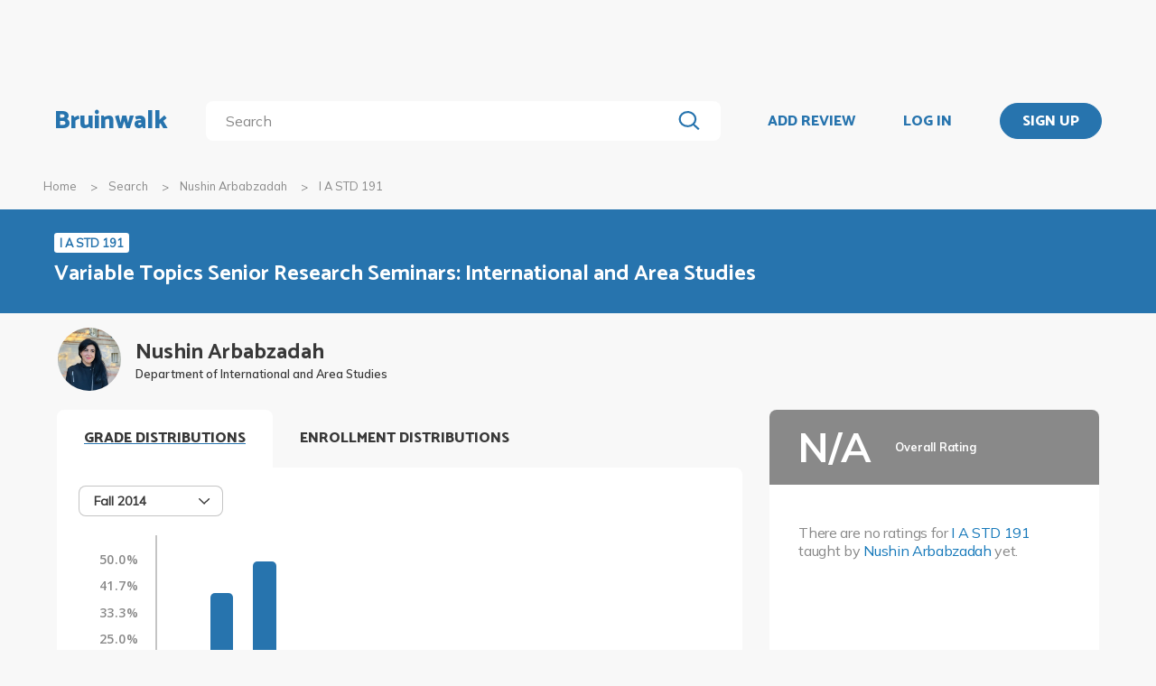

--- FILE ---
content_type: application/javascript
request_url: https://bruinwalk-assets.sfo3.cdn.digitaloceanspaces.com/static-production/js/app/enrollmentDistribution.js
body_size: 3880
content:
/*
Enrollment distribution graph
    by Jason Cheng jasonc224@ucla.edu
*/

// Without strict mode, graph doesn't appear in Safari
// https://stackoverflow.com/questions/67771875/only-in-safari-referenceerror-cant-find-variable
"use strict"

// Hide variables from global scope
{
    const graphCanvas = document.getElementById("enrollment-distribution-graph");
    const profCourseId = graphCanvas.getAttribute("data-profcourseid");
    const ctx = graphCanvas.getContext("2d");
    let cursor = document.querySelector(".active.graph-cursor");
    let tooltip = cursor.querySelector(".cursor-tooltip");
    const clearCursorsLink = document.getElementById("clear-cursors");

    // Graph constants
    const hwRatio = 0.6;
    const labelHeight = 14;
    const llabelWidth = 48;         // Left label
    const llabelAxesMargin = 16;
    const blabelAxesMargin = 12;    // Bottom label
    const vlabelTopMargin = 4;      // Vertical label
    const graphVertMargin = 8;
    const graphRightMargin = 16;

    // Other constants
    const hour = 1000 * 60 * 60;
    const day = 24 * hour;

    let json,
        fullJson,
        currentData,
        times,
        seatsFilled,
        waitlistFilled,
        dataLen,
        tStart,
        tRange,
        totalSeats,
        totalWaitlist,
        selectedOption;

    async function getData() {
        const res = await fetch(`/api/enrollment-data/${profCourseId}`);
        fullJson = await res.json();

        console.log("Data loaded:", fullJson);
        // console.log("Fetched records:", json.map(j => j.quarter));
    
        if (fullJson.length === 0) {
            graphCanvas.remove();
            document.getElementById("graph-controls").remove();
            return;
        }

        createDropdownOptions(fullJson); // helper to build the dropdown
        handleQuarterSelection(fullJson[0].quarter);
    }

    function createSectionSelector() {
        const selector = document.getElementById("section-selector");
        selector.innerHTML = ""; // Clear previous content

        // Create header
        const header = document.createElement("div");
        header.className = "section-selector-header";
        header.textContent = "Lecture List";
        selector.appendChild(header);

        // Create each lecture row
        const sections = currentData.sections || [];
        sections.forEach((record, index) => {
            const lectureRow = document.createElement("div");
            lectureRow.className = "lecture-row";

            // Left side: lecture info
            const info = document.createElement("div");
            info.className = "lecture-info";

            const title = document.createElement("div");
            title.className = "lecture-title";
            title.textContent = `Lecture ${index + 1}`;

            const time = document.createElement("div");
            time.className = "lecture-time";
            time.textContent = record["meeting-time"] || "T/R 2:00 PM - 3:50 PM";

            info.appendChild(title);
            info.appendChild(time);

            // Right side: checkbox
            const checkbox = document.createElement("input");
            checkbox.type = "checkbox";
            checkbox.className = "lecture-checkbox";
            checkbox.checked = true;
            checkbox.dataset.sectionIndex = index;
            checkbox.addEventListener("change", drawGraph);

            // Combine and append
            lectureRow.appendChild(info);
            lectureRow.appendChild(checkbox);
            selector.appendChild(lectureRow);
        });
    }
    
    const formatDate = (dateStr) => {
        const d = new Date(dateStr);
        return `${d.getMonth() + 1}/${d.getDate()}`;
    };



    function drawGraph() {
        const coords = calcCoords();
        graphCanvas.width = coords.width;
        graphCanvas.height = coords.height;
        const ctx = graphCanvas.getContext("2d");
        ctx.font = "14px Mulish";
        ctx.lineWidth = 1;
        ctx.setLineDash([]);

        clearCursors();

        if (!json || !currentData) {
            ctx.fillText("Loading enrollment data...", 0, labelHeight);
            setTimeout(drawGraph, 500);
            return;
        }

        // Draw axes
        ctx.beginPath();
        ctx.moveTo(coords.originX, coords.originY);
        ctx.lineTo(coords.width, coords.originY);
        ctx.moveTo(coords.originX, coords.originY);
        ctx.lineTo(coords.originX, 0);
        ctx.stroke();

        // Draw left labels
        ctx.textAlign = "right";
        ctx.fillStyle = "#898989";
        const llabelSpacing = (coords.graphHeight - labelHeight) / 5;
        for (let i = 0; i <= 5; i++) {
            ctx.fillText(`${i * 20}%`, llabelWidth, coords.originY - llabelSpacing * i);
        }

        // Draw date vertical lines
        ctx.strokeStyle = "#898989";
        ctx.lineWidth = 1;
        ctx.setLineDash([5, 5]);
        ctx.beginPath();
        for (const [label, rawTime] of Object.entries(currentData["dates"])) {
            const t = Number(rawTime);
            const tCoord = tToGraphCoord(t, coords);
            ctx.moveTo(tCoord, coords.originY);
            ctx.lineTo(tCoord, 0);
            ctx.save();
            ctx.translate(tCoord, 0);
            ctx.rotate(-Math.PI / 2);
            ctx.fillText(dateToDisplayName(label), -graphVertMargin, -vlabelTopMargin);
            ctx.restore();
        }
        ctx.stroke();

        // Draw each section
        const sectionColors = ["#3992e5", "#e53935", "#43a047", "#ff9800", "#9c27b0"];
        const selector = document.getElementById("section-selector");
        const checkboxes = selector.querySelectorAll("input[type=checkbox]");

        const sections = currentData.sections || [];
        if (sections.length > 0) {
            checkboxes.forEach((checkbox) => {
                if (!checkbox.checked) return;
                const index = parseInt(checkbox.dataset.sectionIndex);
                const record = sections[index];
                const secTimes = record["times"].map(t => new Date(t).getTime());
                const secSeatsFilled = record["seats-filled"];
                const secTotalSeats = record["total-seats"];

                const secTStart = secTimes[0];
                const secTRange = secTimes[secTimes.length - 1] - secTStart;

                ctx.strokeStyle = sectionColors[index % sectionColors.length];
                ctx.lineWidth = 2;
                ctx.setLineDash([]);
                ctx.beginPath();

                secTimes.forEach((t, i) => {
                    const tCoord = tToGraphCoordSection(t, secTStart, secTRange, coords);
                    const fCoord = coords.originY - (secSeatsFilled[i] / secTotalSeats) * coords.graphHeight;
                    if (i === 0)
                        ctx.moveTo(tCoord, fCoord);
                    else
                        ctx.lineTo(tCoord, fCoord);
                });
                ctx.stroke();
            });
        } else {
            // fallback case: flat structure (legacy support)
            const times = currentData["times"].map(t => new Date(t).getTime());
            const seatsFilled = currentData["seats-filled"];
            const totalSeats = currentData["total-seats"];
            const tStart = times[0];
            const tRange = times[times.length - 1] - tStart;

            ctx.strokeStyle = "#2774AE";
            ctx.lineWidth = 2;
            ctx.setLineDash([]);
            ctx.beginPath();

            times.forEach((t, i) => {
                const fill = seatsFilled[i];
                const tCoord = tToGraphCoord(t, coords);
                const fCoord = coords.originY - fill / totalSeats * coords.graphHeight;
                if (i === 0)
                    ctx.moveTo(tCoord, fCoord);
                else
                    ctx.lineTo(tCoord, fCoord);
            });
            ctx.stroke();
        }

        // Bottom date labels
        ctx.textAlign = "left";
        ctx.fillStyle = "#898989";

        const dateMap = currentData["dates"];
        if (dateMap) {
            const sortedDates = Object.entries(dateMap).sort((a, b) => a[1] - b[1]);
            sortedDates.forEach(([label, rawTimestamp]) => {
                const timestamp = Number(rawTimestamp);
                const date = new Date(timestamp);
                const formatted = `${date.getMonth() + 1}/${date.getDate()}`;
                const tCoord = tToGraphCoord(timestamp, coords);
                ctx.fillText(formatted, tCoord, coords.originY + blabelAxesMargin + labelHeight);
            });
        }

        return true;
    }

    function updateEnrollmentStatusTag() {
        const sections = currentData.sections;
        if (!sections || sections.length === 0) return;

        // Default to the first section's latest enrollment status
        const lastIndex = sections[0]["seats-filled"].length - 1;

        const latestSeatsFilled = sections[0]["seats-filled"]?.[lastIndex] ?? 0;
        const latestWaitlistFilled = sections[0]["waitlist-filled"]?.[lastIndex] ?? 0;
        const totalSeats = sections[0]["total-seats"] ?? 0;
        const totalWaitlist = sections[0]["waitlist-total"] ?? 0;

        const tag = document.getElementById("enrollment-status-tag");

        if (latestSeatsFilled < totalSeats) {
            tag.textContent = "OPEN";
            tag.className = "enrollment-status open";
        } else if (latestWaitlistFilled < totalWaitlist) {
            tag.textContent = "WAITLIST";
            tag.className = "enrollment-status waitlist";
        } else {
            tag.textContent = "CLOSED";
            tag.className = "enrollment-status closed";
        }
    }
    

    getData();
    window.addEventListener("resize", drawGraph);

    // Draw graph when canvas becomes visible
    var observer = new IntersectionObserver(function (entries) {
        if (entries[0].intersectionRatio > 0)
            drawGraph();
    });
    observer.observe(graphCanvas);  
    
    graphCanvas.addEventListener("mousemove", function (e) {
        const coords = calcCoords();
        const graphX = e.clientX - coords.left - coords.originX;
    
        if (graphX < 0) {
            document.querySelectorAll(".graph-cursor").forEach(cursor => {
                cursor.style.display = "none";
            });
            return;
        }

        const selector = document.getElementById("section-selector");
        const checkboxes = selector.querySelectorAll("input[type=checkbox]");

        checkboxes.forEach((checkbox) => {
            if (!checkbox.checked) return; 

            const index = parseInt(checkbox.dataset.sectionIndex);
            const record = json[index];
            const secTimes = record["times"];
            const secTStart = secTimes[0];
            const secTRange = secTimes[secTimes.length - 1] - secTStart;
            const nearestTimeIndex = binSearchRecord(secTimes, graphX / coords.graphWidth * secTRange + secTStart);
            const fill = record["seats-filled"][nearestTimeIndex];
            const dt = times[nearestTimeIndex] - tStart;
            const days = Math.floor(dt / day);
            const hours = Math.floor(dt % day / hour);
            const total = record["total-seats"];
            const waitlistFill = record["waitlist-filled"]?.[nearestTimeIndex] || 0;
            const waitlistTotal = record["total-waitlist"] || 0;
          
            let status = "";
            if (fill < total) {
              status = "open";
            } else if (waitlistFill < waitlistTotal) {
              status = "waitlist";
            } else {
              status = "closed";
            }
          
            let cursor = document.querySelector(`.graph-cursor[data-section="${index + 1}"]`);
            if (!cursor) {
              cursor = document.createElement("div");
              cursor.classList.add("graph-cursor");
              cursor.dataset.section = index + 1;
              const tooltip = document.createElement("div");
              tooltip.classList.add("cursor-tooltip");
              cursor.appendChild(tooltip);
              graphCanvas.parentElement.appendChild(cursor);
            }
          
            const tooltip = cursor.querySelector(".cursor-tooltip");
          
            cursor.classList.remove("open", "waitlist", "closed");
            tooltip.classList.remove("open", "waitlist", "closed");
            cursor.classList.add(status);
            tooltip.classList.add(status);
          
            cursor.style.display = "block";
            cursor.style.left = `${e.clientX - coords.left}px`;
            cursor.style.height = `${coords.originY}px`;
          
            tooltip.style.bottom = `${(fill / total) * coords.graphHeight - tooltip.clientHeight / 2}px`;
            tooltip.textContent = `LEC ${index + 1} | Seats: ${fill}/${total} (${Math.round((fill / total) * 100)}%)`;
          });
          
    });    
    

    graphCanvas.addEventListener("mouseleave", function (e) {
        cursor.style.display = "none";
    });

    // Gimmicks

    function cloneCursor() {
        const newCursor = cursor.cloneNode(true);
        cursor.classList.remove("active");
        cursor.insertAdjacentElement("afterend", newCursor);
        tooltip.textContent = tooltip.textContent.split("\n")[1].replace("seats filled ", "");
        cursor = newCursor;
        tooltip = cursor.querySelector(".cursor-tooltip");
        clearCursorsLink.style.visibility = "visible";
    }

    function clearCursors(e) {
        // [...document.getElementsByClassName("graph-cursor")]
        //     .filter(c => !c.classList.contains("active"))
        //     .forEach(c => c.remove());
        document.querySelectorAll(".graph-cursor").forEach(c => c.remove());

        clearCursorsLink.style.visibility = "hidden";
        if (e)
            e.preventDefault();
    }

    graphCanvas.addEventListener("click", cloneCursor);
    graphCanvas.addEventListener("contextmenu", clearCursors);
    clearCursorsLink.addEventListener("click", clearCursors);

    // Helpers

    function dateToDisplayName(date) {
        date = date.charAt(0).toUpperCase() + date.slice(1).replaceAll("-", " ");
        if (!date.endsWith("pass"))
            date += " pass";
        return date;
    }

    function calcCoords() {
        const coords = graphCanvas.getBoundingClientRect();
        coords.height = coords.width * hwRatio;
        coords.graphWidth = coords.width - llabelWidth - llabelAxesMargin - graphRightMargin;
        coords.graphHeight = coords.height - labelHeight - blabelAxesMargin - 2 * graphVertMargin;
        coords.originX = coords.width - coords.graphWidth - graphRightMargin;
        coords.originY = coords.graphHeight + graphVertMargin;
        return coords;
    }

    function binSearchRecord(timesArr, t) {
        let min = 0, max = timesArr.length - 1;
        while (max - min > 1) {
            let mid = Math.floor((min + max) / 2);
            if (timesArr[mid] > t)
                max = mid;
            else if (timesArr[mid] < t)
                min = mid;
            else
                return mid;
        }
        return max;
    }

    function createDropdownOptions(data) {
        const dropdown = document.getElementById("enrollment-distribution-dropdown");
        const selectedLabel = dropdown.querySelector(".selected-label");
        const list = dropdown.querySelector("ul");
        const listContainer = dropdown.querySelector(".list-container");

        list.innerHTML = "";
        const uniqueQuarters = [...new Set(data.map(d => d.quarter))];

        uniqueQuarters.forEach((quarter, i) => {
            const option = document.createElement("li");
            option.textContent = quarter;
            list.appendChild(option);

            if (i === 0) {
                option.classList.add("selected");
                selectedOption = option;
                selectedLabel.textContent = quarter;
            }

            option.addEventListener("click", function () {
                selectedOption.classList.remove("selected");
                this.classList.add("selected");
                selectedOption = this;
                selectedLabel.textContent = quarter;
                dropdown.classList.remove("active");
                listContainer.style.height = 0;

                handleQuarterSelection(quarter); // Filter and re-render
            });
        });
    }


    function handleQuarterSelection(quarterName) {
        json = fullJson.filter(entry => entry.quarter === quarterName);
        if (json.length === 0) return;

        currentData = json[0];
        times = currentData["times"];
        seatsFilled = currentData["seats-filled"];
        dataLen = times.length;
        tStart = times[0];
        tRange = times[dataLen - 1] - tStart;
        totalSeats = currentData["total-seats"];

        drawGraph();
        updateEnrollmentStatusTag();
        createSectionSelector();
    }

    

    function tToGraphCoord(t, coords) {
        return coords.originX + (t - tStart) / tRange * coords.graphWidth;
    }
    function tToGraphCoordSection(t, tStartLocal, tRangeLocal, coords) {
        return coords.originX + (t - tStartLocal) / tRangeLocal * coords.graphWidth;
    }
    
}